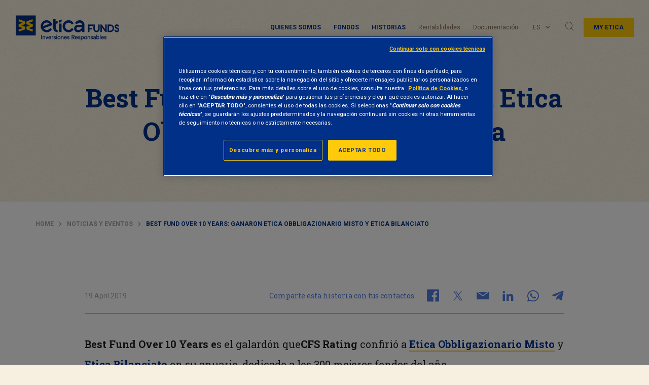

--- FILE ---
content_type: text/html; charset=UTF-8
request_url: https://www.eticasgr.com/es/storie/noticias-y-eventos/best-fund-over-10-years-etica-sgr
body_size: 16148
content:
  <!doctype html>
<html lang="es-ES" prefix="og: http://ogp.me/ns#" id="page-html" data-toggler="html-mobile-menu-open">
<head>
	<meta charset="UTF-8">
	<meta name="viewport" content="width=device-width, initial-scale=1">
	<link rel="profile" href="https://gmpg.org/xfn/11">
	
        <script>
            var wpdm_site_url = 'https://www.eticasgr.com/wp/';
            var wpdm_home_url = 'https://www.eticasgr.com/es';
            var ajax_url = 'https://www.eticasgr.com/wp/wp-admin/admin-ajax.php';
            var wpdm_ajax_url = 'https://www.eticasgr.com/wp/wp-admin/admin-ajax.php';
            var wpdm_ajax_popup = '0';
        </script>


        <title>Best Fund Over 10 Years: ganaron Etica Obbligazionario Misto y Etica Bilanciato - Etica Sgr</title>
<link rel="alternate" hreflang="it" href="https://www.eticasgr.com/storie/news-eventi/best-fund-over-10-years-etica-sgr" />
<link rel="alternate" hreflang="en" href="https://www.eticasgr.com/en/storie/news-events/best-fund-over-10-years-etica-sgr" />
<link rel="alternate" hreflang="es" href="https://www.eticasgr.com/es/storie/noticias-y-eventos/best-fund-over-10-years-etica-sgr" />

<!-- Google Tag Manager for WordPress by gtm4wp.com -->
<script data-cfasync="false" data-pagespeed-no-defer>
	var gtm4wp_datalayer_name = "dataLayer";
	var dataLayer = dataLayer || [];
</script>
<!-- End Google Tag Manager for WordPress by gtm4wp.com -->
<!-- This site is optimized with the Yoast SEO Premium plugin v10.0.1 - https://yoast.com/wordpress/plugins/seo/ -->
<meta name="description" content="Best Fund Over 10 Years es el galardón que CFS Rating confirió a Etica Obbligazionario Misto y Etica Bilanciato en su anuario, dedicado a los 300 mejores fondos del año."/>
<link rel="canonical" href="https://www.eticasgr.com/es/storie/noticias-y-eventos/best-fund-over-10-years-etica-sgr" />
<meta property="og:locale" content="es_ES" />
<meta property="og:type" content="article" />
<meta property="og:title" content="Best Fund Over 10 Years: ganaron Etica Obbligazionario Misto y Etica Bilanciato - Etica Sgr" />
<meta property="og:description" content="Best Fund Over 10 Years es el galardón que CFS Rating confirió a Etica Obbligazionario Misto y Etica Bilanciato en su anuario, dedicado a los 300 mejores fondos del año." />
<meta property="og:url" content="https://www.eticasgr.com/es/storie/noticias-y-eventos/best-fund-over-10-years-etica-sgr" />
<meta property="og:site_name" content="Etica Sgr" />
<meta property="article:tag" content="Premios y reconocimientos" />
<meta property="article:section" content="Noticias y eventos" />
<meta property="article:published_time" content="2019-04-19T11:24:11+02:00" />
<meta property="article:modified_time" content="2019-04-24T15:28:23+02:00" />
<meta property="og:updated_time" content="2019-04-24T15:28:23+02:00" />
<meta property="og:image" content="https://www.eticasgr.com/app/uploads/2019/04/Best-300-2019--1024x576.jpg" />
<meta property="og:image:secure_url" content="https://www.eticasgr.com/app/uploads/2019/04/Best-300-2019--1024x576.jpg" />
<meta property="og:image:width" content="1024" />
<meta property="og:image:height" content="576" />
<meta property="og:image:alt" content="best fund over 10 years" />
<meta name="twitter:card" content="summary_large_image" />
<meta name="twitter:description" content="Best Fund Over 10 Years es el galardón que CFS Rating confirió a Etica Obbligazionario Misto y Etica Bilanciato en su anuario, dedicado a los 300 mejores fondos del año." />
<meta name="twitter:title" content="Best Fund Over 10 Years: ganaron Etica Obbligazionario Misto y Etica Bilanciato - Etica Sgr" />
<meta name="twitter:image" content="https://www.eticasgr.com/app/uploads/2019/04/Best-300-2019-.jpg" />
<script type='application/ld+json'>{"@context":"https://schema.org","@type":"BreadcrumbList","itemListElement":[{"@type":"ListItem","position":1,"item":{"@id":"https://www.eticasgr.com/es","name":"Home"}},{"@type":"ListItem","position":2,"item":{"@id":"https://www.eticasgr.com/es/storie/category/noticias-y-eventos","name":"Noticias y eventos"}},{"@type":"ListItem","position":3,"item":{"@id":"https://www.eticasgr.com/es/storie/noticias-y-eventos/best-fund-over-10-years-etica-sgr","name":"Best Fund Over 10 Years: ganaron Etica Obbligazionario Misto y Etica Bilanciato"}}]}</script>
<!-- / Yoast SEO Premium plugin. -->

<link rel='dns-prefetch' href='//fonts.googleapis.com' />
<link rel='dns-prefetch' href='//s.w.org' />
<link rel="alternate" type="application/rss+xml" title="Etica Sgr &raquo; Feed" href="https://www.eticasgr.com/es/feed" />
<link rel="alternate" type="application/rss+xml" title="Etica Sgr &raquo; Comments Feed" href="https://www.eticasgr.com/es/comments/feed" />
<link rel="alternate" type="application/rss+xml" title="Etica Sgr &raquo; Best Fund Over 10 Years: ganaron Etica Obbligazionario Misto y Etica Bilanciato Comments Feed" href="https://www.eticasgr.com/es/storie/noticias-y-eventos/best-fund-over-10-years-etica-sgr/feed" />
<link rel='stylesheet' id='wp-block-library-css'  href='https://www.eticasgr.com/wp/wp-includes/css/dist/block-library/style.min.css?ver=5.3.8' type='text/css' media='all' />
<link rel='stylesheet' id='eticasgr_google-fonts-css'  href='https://fonts.googleapis.com/css?family=Roboto+Slab%3A400%2C700%7CRoboto%3A400%2C700&#038;subset=latin-ext&#038;ver=5.3.8' type='text/css' media='all' />
<link rel='stylesheet' id='eticasgr_style-css'  href='https://www.eticasgr.com/app/themes/eticasgr/style.min.css?ver=18.1' type='text/css' media='all' />
<script type='text/javascript' src='https://www.eticasgr.com/app/themes/eticasgr/assets/js/lib/jquery.min.js?ver=3.7.1'></script>
<script type='text/javascript' src='https://www.eticasgr.com/app/plugins/download-manager/assets/js/front.js?ver=5.3.8'></script>
<meta name="generator" content="WordPress Download Manager 4.9.3" />
<link rel='https://api.w.org/' href='https://www.eticasgr.com/es/wp-json/' />
<link rel="EditURI" type="application/rsd+xml" title="RSD" href="https://www.eticasgr.com/wp/xmlrpc.php?rsd" />
<link rel="wlwmanifest" type="application/wlwmanifest+xml" href="https://www.eticasgr.com/wp/wp-includes/wlwmanifest.xml" /> 
<link rel='shortlink' href='https://www.eticasgr.com/es?p=25015' />
<link rel="alternate" type="application/json+oembed" href="https://www.eticasgr.com/es/wp-json/oembed/1.0/embed?url=https%3A%2F%2Fwww.eticasgr.com%2Fes%2Fstorie%2Fnoticias-y-eventos%2Fbest-fund-over-10-years-etica-sgr" />
<link rel="alternate" type="text/xml+oembed" href="https://www.eticasgr.com/es/wp-json/oembed/1.0/embed?url=https%3A%2F%2Fwww.eticasgr.com%2Fes%2Fstorie%2Fnoticias-y-eventos%2Fbest-fund-over-10-years-etica-sgr&#038;format=xml" />
<meta name="generator" content="WPML ver:4.4.12 stt:1,27,2;" />

<!-- Google Tag Manager for WordPress by gtm4wp.com -->
<!-- GTM Container placement set to automatic -->
<script data-cfasync="false" data-pagespeed-no-defer type="text/javascript">
	var dataLayer_content = {"pagePostType":"post","pagePostType2":"single-post","pageCategory":["noticias-y-eventos"],"pageAttributes":["premios-reconocimientos"],"pagePostAuthor":"Daniela Pometto"};
	dataLayer.push( dataLayer_content );
</script>
<script data-cfasync="false">
(function(w,d,s,l,i){w[l]=w[l]||[];w[l].push({'gtm.start':
new Date().getTime(),event:'gtm.js'});var f=d.getElementsByTagName(s)[0],
j=d.createElement(s),dl=l!='dataLayer'?'&l='+l:'';j.async=true;j.src=
'//serverside.eticasgr.com/gtm.js?id='+i+dl;f.parentNode.insertBefore(j,f);
})(window,document,'script','dataLayer','GTM-KQFRP4V');
</script>
<!-- End Google Tag Manager for WordPress by gtm4wp.com --><link rel="pingback" href="https://www.eticasgr.com/wp/xmlrpc.php">        <script type="application/ld+json">
            {
                "@context": "https://schema.org",
                "@type": "Article",
                "headline": "Best Fund Over 10 Years: ganaron Etica Obbligazionario Misto y Etica Bilanciato",
                "image": ["https://www.eticasgr.com/app/uploads/2019/04/Best-300-2019-.jpg"],                "datePublished": "2019-04-19T13:24:11+02:00",
                "author": [{
                    "@type": "Organization",
                    "name": "Etica SGR",
                    "url": "https://www.eticasgr.com"
                }],
                "mainEntityOfPage": {
                    "@type": "WebPage",
                    "@id": "https://www.eticasgr.com/es/storie/noticias-y-eventos/best-fund-over-10-years-etica-sgr"
                }
            }
        </script>
              <meta name="onesignal" content="wordpress-plugin"/>
            <script>

      window.OneSignal = window.OneSignal || [];

      OneSignal.push( function() {
        OneSignal.SERVICE_WORKER_UPDATER_PATH = "OneSignalSDKUpdaterWorker.js.php";
        OneSignal.SERVICE_WORKER_PATH = "OneSignalSDKWorker.js.php";
        OneSignal.SERVICE_WORKER_PARAM = { scope: '/' };

        OneSignal.setDefaultNotificationUrl("https://www.eticasgr.com/wp");
        var oneSignal_options = {};
        window._oneSignalInitOptions = oneSignal_options;

        oneSignal_options['wordpress'] = true;
oneSignal_options['appId'] = 'd1b32275-bff3-4d03-bbc3-5897657e408a';
oneSignal_options['allowLocalhostAsSecureOrigin'] = true;
oneSignal_options['welcomeNotification'] = { };
oneSignal_options['welcomeNotification']['title'] = "";
oneSignal_options['welcomeNotification']['message'] = "Grazie di esserti iscritto!";
oneSignal_options['path'] = "https://www.eticasgr.com/app/plugins/onesignal-free-web-push-notifications/sdk_files/";
oneSignal_options['promptOptions'] = { };
oneSignal_options['promptOptions']['actionMessage'] = "Attiva le notifiche per ricevere gli aggiornamenti di Etica Sgr";
oneSignal_options['promptOptions']['acceptButtonText'] = "CONSENTI";
oneSignal_options['promptOptions']['cancelButtonText'] = "NO GRAZIE";
oneSignal_options['notifyButton'] = { };
oneSignal_options['notifyButton']['enable'] = true;
oneSignal_options['notifyButton']['position'] = 'bottom-right';
oneSignal_options['notifyButton']['theme'] = 'default';
oneSignal_options['notifyButton']['size'] = 'medium';
oneSignal_options['notifyButton']['showCredit'] = true;
oneSignal_options['notifyButton']['text'] = {};
oneSignal_options['notifyButton']['text']['tip.state.unsubscribed'] = 'Iscriviti alle notifiche';
oneSignal_options['notifyButton']['text']['tip.state.subscribed'] = 'Sei iscritto alle notifiche';
oneSignal_options['notifyButton']['text']['tip.state.blocked'] = 'Hai bloccato le notifiche';
oneSignal_options['notifyButton']['text']['message.action.subscribed'] = 'Grazie per esserti iscritto!';
oneSignal_options['notifyButton']['text']['message.action.resubscribed'] = 'Sei iscritto alle notifiche';
oneSignal_options['notifyButton']['text']['message.action.unsubscribed'] = 'Non riceverai altre notifiche';
oneSignal_options['notifyButton']['text']['dialog.main.title'] = 'Gestisci le notifiche del sito';
oneSignal_options['notifyButton']['text']['dialog.main.button.subscribe'] = 'ISCRIVITI';
oneSignal_options['notifyButton']['text']['dialog.main.button.unsubscribe'] = 'DISISCRIVITI';
oneSignal_options['notifyButton']['text']['dialog.blocked.title'] = 'Sblocca le notifiche';
oneSignal_options['notifyButton']['text']['dialog.blocked.message'] = 'Segui le istruzioni per consentire le notifiche';
oneSignal_options['notifyButton']['colors'] = {};
oneSignal_options['notifyButton']['colors']['circle.background'] = '#003087';
oneSignal_options['notifyButton']['colors']['circle.foreground'] = '#ffca0a';
oneSignal_options['notifyButton']['offset'] = {};
                OneSignal.init(window._oneSignalInitOptions);
                      });

      function documentInitOneSignal() {
        var oneSignal_elements = document.getElementsByClassName("OneSignal-prompt");

        var oneSignalLinkClickHandler = function(event) { OneSignal.push(['registerForPushNotifications']); event.preventDefault(); };        for(var i = 0; i < oneSignal_elements.length; i++)
          oneSignal_elements[i].addEventListener('click', oneSignalLinkClickHandler, false);
      }

      if (document.readyState === 'complete') {
           documentInitOneSignal();
      }
      else {
           window.addEventListener("load", function(event){
               documentInitOneSignal();
          });
      }
    </script>
<style type="text/css">.broken_link, a.broken_link {
	text-decoration: line-through;
}</style>		<style type="text/css" id="wp-custom-css">
			article#post-5304 .newsletter-sticky-element {
     display: none;
}		</style>
		                    <link href="https://fonts.googleapis.com/css?family=Rubik" rel="stylesheet">
                <style>
            .w3eden .fetfont,
            .w3eden .btn,
            .w3eden .btn.wpdm-front h3.title,
            .w3eden .wpdm-social-lock-box .IN-widget a span:last-child,
            .w3eden #xfilelist .panel-heading,
            .w3eden .wpdm-frontend-tabs a,
            .w3eden .alert:before,
            .w3eden .panel .panel-heading,
            .w3eden .discount-msg,
            .w3eden .panel.dashboard-panel h3,
            .w3eden #wpdm-dashboard-sidebar .list-group-item,
            .w3eden #package-description .wp-switch-editor,
            .w3eden .w3eden.author-dashbboard .nav.nav-tabs li a,
            .w3eden .wpdm_cart thead th,
            .w3eden #csp .list-group-item,
            .w3eden .modal-title {
                font-family: Rubik, -apple-system, BlinkMacSystemFont, "Segoe UI", Roboto, Helvetica, Arial, sans-serif, "Apple Color Emoji", "Segoe UI Emoji", "Segoe UI Symbol";
                text-transform: uppercase;
                font-weight: 700;
            }
            .w3eden #csp .list-group-item{
                text-transform: unset;
            }

            /* WPDM Link/Page Template Styles */        </style>
                <style>

            :root{
                --color-primary: #4a8eff;
                --color-primary-rgb: 74, 142, 255;
                --color-primary-hover: #4a8eff;
                --color-primary-active: #4a8eff;
                --color-secondary: #4a8eff;
                --color-secondary-rgb: 74, 142, 255;
                --color-secondary-hover: #4a8eff;
                --color-secondary-active: #4a8eff;
                --color-success: #18ce0f;
                --color-success-rgb: 24, 206, 15;
                --color-success-hover: #4a8eff;
                --color-success-active: #4a8eff;
                --color-info: #2CA8FF;
                --color-info-rgb: 44, 168, 255;
                --color-info-hover: #2CA8FF;
                --color-info-active: #2CA8FF;
                --color-warning: #f29e0f;
                --color-warning-rgb: 242, 158, 15;
                --color-warning-hover: orange;
                --color-warning-active: orange;
                --color-danger: #ff5062;
                --color-danger-rgb: 255, 80, 98;
                --color-danger-hover: #ff5062;
                --color-danger-active: #ff5062;
                --color-green: #30b570;
                --color-blue: #0073ff;
                --color-purple: #8557D3;
                --color-red: #ff5062;
                --color-muted: rgba(69, 89, 122, 0.6);
                --wpdm-font: Rubik, -apple-system, BlinkMacSystemFont, "Segoe UI", Roboto, Helvetica, Arial, sans-serif, "Apple Color Emoji", "Segoe UI Emoji", "Segoe UI Symbol";
            }


        </style>
        	<link rel="shortcut icon" href="https://www.eticasgr.com/app/themes/eticasgr/assets/images/favicon.ico" />
</head>
<body id="page-body"  class="post-template post-template-custom-templates post-template-single-avanzato post-template-custom-templatessingle-avanzato-php single single-post postid-25015 single-format-standard no-sidebar" data-toggler="mobile-menu-open">
	
<!-- GTM Container placement set to automatic -->
<!-- Google Tag Manager (noscript) -->
				<noscript><iframe src="https://serverside.eticasgr.com/ns.html?id=GTM-KQFRP4V" height="0" width="0" style="display:none;visibility:hidden" aria-hidden="true"></iframe></noscript>
<!-- End Google Tag Manager (noscript) -->	<div id="page" class="site">
		<div class="header-wrapper">
			<div class="sticky-header">
				<header id="masthead" class="site-header"  >

					<div class="menu-sticky-wrapper" >
						<div class="site-branding">
															<span class="site-title"><a href="https://www.eticasgr.com/es" rel="home">
									<img class="site-logo" src="https://www.eticasgr.com/app/themes/eticasgr/assets/images/etica-funds-logo-es.png" alt='Etica Sgr Site Logo' />
									<img class="site-logo-sticky" src="https://www.eticasgr.com/app/themes/eticasgr/assets/images/eticasgr-logo-sticky.png" alt='Etica Sgr Site Logo' />
									<span class="site-title-logo">Etica Sgr</span>
									</a>
								</span>
													</div><!-- .site-branding -->

						<nav id="navigation" class="main-navigation" >

							<div id="menu-container" class="menu-responsive" data-toggler=".is-active">
								<div class="menu-etica-sgr-menu-top-container"><ul data-drilldown data-auto-height="true" data-back-button='<li class="js-drilldown-back"><a tabindex="0">Atrás</a></li>' class="vertical menu drilldown" id="primary-menu"><li class="menu-item menu-item-type-custom menu-item-object-custom menu-item-has-children menu-item-18784"><a href="#">Quienes somos</a>
<ul class="vertical menu nested second-level">
	<li class="menu-item menu-item-type-post_type menu-item-object-page menu-item-has-children menu-item-20464"><a title="Nuestras competencias" href="https://www.eticasgr.com/es/inversion-responsable">Inversiones responsable</a>
	<div><ul class="vertical menu nested third-level">
		<li class="menu-item menu-item-type-post_type menu-item-object-page menu-item-20465"><a href="https://www.eticasgr.com/es/inversion-responsable/criterios-de-seleccion">Selección de los valores</a></li>
		<li class="menu-item menu-item-type-post_type menu-item-object-page menu-item-20954"><a href="https://www.eticasgr.com/es/inversion-responsable/riesgo-asg">Riesgo ASG</a></li>
		<li class="menu-item menu-item-type-post_type menu-item-object-page menu-item-20466"><a href="https://www.eticasgr.com/es/inversion-responsable/supervision-y-engagement">Stewardship y engagement</a></li>
		<li class="menu-item menu-item-type-post_type menu-item-object-page menu-item-20953"><a href="https://www.eticasgr.com/es/inversion-responsable/nuestro-impacto">Impacto</a></li>
		<li class="menu-item menu-item-type-post_type menu-item-object-page menu-item-20955"><a href="https://www.eticasgr.com/es/inversion-responsable/csr-y-balance-integrado">CSR y Balances</a></li>
	</ul></div>
</li>
	<li class="menu-item menu-item-type-post_type menu-item-object-page menu-item-has-children menu-item-20205"><a title="Etica Funds" href="https://www.eticasgr.com/es/etica-sgr">Perfil institucional</a>
	<div><ul class="vertical menu nested third-level">
		<li class="menu-item menu-item-type-post_type menu-item-object-page menu-item-18785"><a href="https://www.eticasgr.com/es/etica-sgr/nos-presentamos">Perfil, misión y valores</a></li>
		<li class="menu-item menu-item-type-post_type menu-item-object-page menu-item-20206"><a href="https://www.eticasgr.com/es/etica-sgr/buen-gobierno-y-politica">Governance y política</a></li>
		<li class="menu-item menu-item-type-taxonomy menu-item-object-post_tag menu-item-22725"><a href="https://www.eticasgr.com/es/storie/tag/red">Red</a></li>
		<li class="menu-item menu-item-type-taxonomy menu-item-object-post_tag menu-item-22726"><a href="https://www.eticasgr.com/es/storie/tag/premios-reconocimientos">Premios y reconocimientos</a></li>
		<li class="menu-item menu-item-type-post_type menu-item-object-page menu-item-20685"><a href="https://www.eticasgr.com/es/etica-sgr/oficina-de-prensa">Oficina de Prensa</a></li>
	</ul></div>
</li>
</ul>
</li>
<li class="menu-item menu-item-type-custom menu-item-object-custom menu-item-has-children menu-item-18781"><a href="#">Fondos</a>
<ul class="vertical menu nested second-level">
	<li class="menu-item menu-item-type-post_type menu-item-object-page menu-item-has-children menu-item-20195"><a title="Clientes particulares" href="https://www.eticasgr.com/es/clientes-privados">Soluciones para particulares</a>
	<div><ul class="vertical menu nested third-level">
		<li class="menu-item menu-item-type-custom menu-item-object-custom menu-item-29523"><a href="https://www.eticasgr.com/es/clientes-institucionales/gama-luxemburguesa-de-etica-funds">Gama domiciliada en Luxembourgo</a></li>
		<li class="menu-item menu-item-type-post_type menu-item-object-page menu-item-20196"><a href="https://www.eticasgr.com/es/clientes-privados/fondos-eticos">Gama domiciliada en Italia</a></li>
		<li class="menu-item menu-item-type-post_type menu-item-object-page menu-item-20199"><a href="https://www.eticasgr.com/es/clientes-privados/donde-suscribir">Dónde efectuar la suscripción</a></li>
	</ul></div>
</li>
	<li class="menu-item menu-item-type-post_type menu-item-object-page menu-item-has-children menu-item-20200"><a title="Clientes institucionales" href="https://www.eticasgr.com/es/clientes-institucionales">Soluciones para institucionales</a>
	<div><ul class="vertical menu nested third-level">
		<li class="menu-item menu-item-type-post_type menu-item-object-page menu-item-42800"><a href="https://www.eticasgr.com/es/clientes-institucionales/gama-luxemburguesa-de-etica-funds">Gama domiciliada en Luxembourgo</a></li>
		<li class="menu-item menu-item-type-post_type menu-item-object-page menu-item-20201"><a href="https://www.eticasgr.com/es/clientes-institucionales/fondos-eticos-clase-i">Gama domiciliada en Italia</a></li>
	</ul></div>
</li>
</ul>
</li>
<li class="menu-item menu-item-type-custom menu-item-object-custom menu-item-has-children menu-item-18769"><a href="#">Historias</a>
<ul class="vertical menu nested second-level">
	<li class="menu-item menu-item-type-post_type menu-item-object-page menu-item-has-children menu-item-18770"><a title="Historias" href="https://www.eticasgr.com/es/historias">Todas las historias</a>
	<div><ul class="vertical menu nested third-level">
		<li class="menu-item menu-item-type-taxonomy menu-item-object-category menu-item-18771"><a href="https://www.eticasgr.com/es/storie/category/profundizacion">Profundización</a></li>
		<li class="menu-item menu-item-type-taxonomy menu-item-object-category current-post-ancestor current-menu-parent current-post-parent menu-item-18772"><a href="https://www.eticasgr.com/es/storie/category/noticias-y-eventos">Noticias y eventos</a></li>
		<li class="menu-item menu-item-type-taxonomy menu-item-object-category menu-item-18774"><a href="https://www.eticasgr.com/es/storie/category/campanas-internacionales">Campañas internacionales</a></li>
	</ul></div>
</li>
	<li class="voce-nascosta menu-item menu-item-type-custom menu-item-object-custom menu-item-has-children menu-item-18775"><a href="#">Temas</a>
	<div><ul class="vertical menu nested third-level">
		<li class="menu-item menu-item-type-taxonomy menu-item-object-temi menu-item-18776"><a href="https://www.eticasgr.com/es/tema/medioambiente">Medioambiente</a></li>
		<li class="menu-item menu-item-type-taxonomy menu-item-object-temi menu-item-18777"><a href="https://www.eticasgr.com/es/tema/cuestiones-sociales-y-buen-gobierno">Cuestiones sociales y buen gobierno</a></li>
		<li class="menu-item menu-item-type-taxonomy menu-item-object-temi current-post-ancestor current-menu-parent current-post-parent menu-item-18778"><a href="https://www.eticasgr.com/es/tema/finanzas-responsables">Finanzas responsables</a></li>
		<li class="menu-item menu-item-type-taxonomy menu-item-object-temi menu-item-18779"><a href="https://www.eticasgr.com/es/tema/engagement-es">Engagement</a></li>
		<li class="menu-item menu-item-type-taxonomy menu-item-object-temi menu-item-18780"><a href="https://www.eticasgr.com/es/tema/finanzas-de-impacto">Finanzas de impacto</a></li>
	</ul></div>
</li>
</ul>
</li>
<li class="menu-item menu-item-type-post_type menu-item-object-page menu-item-20211"><a href="https://www.eticasgr.com/es/clientes-privados/valor-liquidativo-y-rentabilidad">Rentabilidades</a></li>
<li class="menu-item menu-item-type-post_type menu-item-object-page menu-item-18787"><a href="https://www.eticasgr.com/es/clientes-privados/documentacion">Documentación</a></li>
</ul></div>								<div class="menu-desktop">
								<div class="desktop-primary-menu-container"><ul class="menu" id="desktop-primary-menu"><li class="menu-item menu-item-type-custom menu-item-object-custom menu-item-has-children menu-item-18784"><a href="#" data-toggle="dropdown-pane-18784">Quienes somos</a>
<div class="dropdown-pane" data-dropdown data-auto-focus="true" id="dropdown-pane-18784"><span data-toggle="dropdown-pane-18784" class="close-dropdown-panel"></span><div class="second-level-container"><ul class="vertical menu second-level">
	<li class="menu-item menu-item-type-post_type menu-item-object-page menu-item-has-children menu-item-20464"><div class="inner-container"><p class = 'menu-title'>Nuestras competencias</p><a title="Nuestras competencias" href="https://www.eticasgr.com/es/inversion-responsable" data-toggle="dropdown-pane-20464">Inversiones responsable</a></div>
	<ul class="vertical menu third-level">
		<li class="menu-item menu-item-type-post_type menu-item-object-page menu-item-20465"><a href="https://www.eticasgr.com/es/inversion-responsable/criterios-de-seleccion" data-toggle="dropdown-pane-20465">Selección de los valores</a></li>
		<li class="menu-item menu-item-type-post_type menu-item-object-page menu-item-20954"><a href="https://www.eticasgr.com/es/inversion-responsable/riesgo-asg" data-toggle="dropdown-pane-20954">Riesgo ASG</a></li>
		<li class="menu-item menu-item-type-post_type menu-item-object-page menu-item-20466"><a href="https://www.eticasgr.com/es/inversion-responsable/supervision-y-engagement" data-toggle="dropdown-pane-20466">Stewardship y engagement</a></li>
		<li class="menu-item menu-item-type-post_type menu-item-object-page menu-item-20953"><a href="https://www.eticasgr.com/es/inversion-responsable/nuestro-impacto" data-toggle="dropdown-pane-20953">Impacto</a></li>
		<li class="menu-item menu-item-type-post_type menu-item-object-page menu-item-20955"><a href="https://www.eticasgr.com/es/inversion-responsable/csr-y-balance-integrado" data-toggle="dropdown-pane-20955">CSR y Balances</a></li>
	</ul>
</li>
	<li class="menu-item menu-item-type-post_type menu-item-object-page menu-item-has-children menu-item-20205"><div class="inner-container"><p class = 'menu-title'>Etica Funds</p><a title="Etica Funds" href="https://www.eticasgr.com/es/etica-sgr" data-toggle="dropdown-pane-20205">Perfil institucional</a></div>
	<ul class="vertical menu third-level">
		<li class="menu-item menu-item-type-post_type menu-item-object-page menu-item-18785"><a href="https://www.eticasgr.com/es/etica-sgr/nos-presentamos" data-toggle="dropdown-pane-18785">Perfil, misión y valores</a></li>
		<li class="menu-item menu-item-type-post_type menu-item-object-page menu-item-20206"><a href="https://www.eticasgr.com/es/etica-sgr/buen-gobierno-y-politica" data-toggle="dropdown-pane-20206">Governance y política</a></li>
		<li class="menu-item menu-item-type-taxonomy menu-item-object-post_tag menu-item-22725"><a href="https://www.eticasgr.com/es/storie/tag/red" data-toggle="dropdown-pane-22725">Red</a></li>
		<li class="menu-item menu-item-type-taxonomy menu-item-object-post_tag menu-item-22726"><a href="https://www.eticasgr.com/es/storie/tag/premios-reconocimientos" data-toggle="dropdown-pane-22726">Premios y reconocimientos</a></li>
		<li class="menu-item menu-item-type-post_type menu-item-object-page menu-item-20685"><a href="https://www.eticasgr.com/es/etica-sgr/oficina-de-prensa" data-toggle="dropdown-pane-20685">Oficina de Prensa</a></li>
	</ul>
</li>
</ul></div></div>
</li>
<li class="menu-item menu-item-type-custom menu-item-object-custom menu-item-has-children menu-item-18781"><a href="#" data-toggle="dropdown-pane-18781">Fondos</a>
<div class="dropdown-pane" data-dropdown data-auto-focus="true" id="dropdown-pane-18781"><span data-toggle="dropdown-pane-18781" class="close-dropdown-panel"></span><div class="second-level-container"><ul class="vertical menu second-level">
	<li class="menu-item menu-item-type-post_type menu-item-object-page menu-item-has-children menu-item-20195"><div class="inner-container"><p class = 'menu-title'>Clientes particulares</p><a title="Clientes particulares" href="https://www.eticasgr.com/es/clientes-privados" data-toggle="dropdown-pane-20195">Soluciones para particulares</a></div>
	<ul class="vertical menu third-level">
		<li class="menu-item menu-item-type-custom menu-item-object-custom menu-item-29523"><a href="https://www.eticasgr.com/es/clientes-institucionales/gama-luxemburguesa-de-etica-funds" data-toggle="dropdown-pane-29523">Gama domiciliada en Luxembourgo</a></li>
		<li class="menu-item menu-item-type-post_type menu-item-object-page menu-item-20196"><a href="https://www.eticasgr.com/es/clientes-privados/fondos-eticos" data-toggle="dropdown-pane-20196">Gama domiciliada en Italia</a></li>
		<li class="menu-item menu-item-type-post_type menu-item-object-page menu-item-20199"><a href="https://www.eticasgr.com/es/clientes-privados/donde-suscribir" data-toggle="dropdown-pane-20199">Dónde efectuar la suscripción</a></li>
	</ul>
</li>
	<li class="menu-item menu-item-type-post_type menu-item-object-page menu-item-has-children menu-item-20200"><div class="inner-container"><p class = 'menu-title'>Clientes institucionales</p><a title="Clientes institucionales" href="https://www.eticasgr.com/es/clientes-institucionales" data-toggle="dropdown-pane-20200">Soluciones para institucionales</a></div>
	<ul class="vertical menu third-level">
		<li class="menu-item menu-item-type-post_type menu-item-object-page menu-item-42800"><a href="https://www.eticasgr.com/es/clientes-institucionales/gama-luxemburguesa-de-etica-funds" data-toggle="dropdown-pane-42800">Gama domiciliada en Luxembourgo</a></li>
		<li class="menu-item menu-item-type-post_type menu-item-object-page menu-item-20201"><a href="https://www.eticasgr.com/es/clientes-institucionales/fondos-eticos-clase-i" data-toggle="dropdown-pane-20201">Gama domiciliada en Italia</a></li>
	</ul>
</li>
</ul></div></div>
</li>
<li class="menu-item menu-item-type-custom menu-item-object-custom menu-item-has-children menu-item-18769"><a href="#" data-toggle="dropdown-pane-18769">Historias</a>
<div class="dropdown-pane" data-dropdown data-auto-focus="true" id="dropdown-pane-18769"><span data-toggle="dropdown-pane-18769" class="close-dropdown-panel"></span><div class="second-level-container"><ul class="vertical menu second-level">
	<li class="menu-item menu-item-type-post_type menu-item-object-page menu-item-has-children menu-item-18770"><div class="inner-container"><p class = 'menu-title'>Historias</p><a title="Historias" href="https://www.eticasgr.com/es/historias" data-toggle="dropdown-pane-18770">Todas las historias</a></div>
	<ul class="vertical menu third-level">
		<li class="menu-item menu-item-type-taxonomy menu-item-object-category menu-item-18771"><a href="https://www.eticasgr.com/es/storie/category/profundizacion" data-toggle="dropdown-pane-18771">Profundización</a></li>
		<li class="menu-item menu-item-type-taxonomy menu-item-object-category current-post-ancestor current-menu-parent current-post-parent menu-item-18772"><a href="https://www.eticasgr.com/es/storie/category/noticias-y-eventos" data-toggle="dropdown-pane-18772">Noticias y eventos</a></li>
		<li class="menu-item menu-item-type-taxonomy menu-item-object-category menu-item-18774"><a href="https://www.eticasgr.com/es/storie/category/campanas-internacionales" data-toggle="dropdown-pane-18774">Campañas internacionales</a></li>
	</ul>
</li>
	<li class="voce-nascosta menu-item menu-item-type-custom menu-item-object-custom menu-item-has-children menu-item-18775"><div class="inner-container"><a href="#" data-toggle="dropdown-pane-18775">Temas</a></div>
	<ul class="vertical menu third-level">
		<li class="menu-item menu-item-type-taxonomy menu-item-object-temi menu-item-18776"><a href="https://www.eticasgr.com/es/tema/medioambiente" data-toggle="dropdown-pane-18776">Medioambiente</a></li>
		<li class="menu-item menu-item-type-taxonomy menu-item-object-temi menu-item-18777"><a href="https://www.eticasgr.com/es/tema/cuestiones-sociales-y-buen-gobierno" data-toggle="dropdown-pane-18777">Cuestiones sociales y buen gobierno</a></li>
		<li class="menu-item menu-item-type-taxonomy menu-item-object-temi current-post-ancestor current-menu-parent current-post-parent menu-item-18778"><a href="https://www.eticasgr.com/es/tema/finanzas-responsables" data-toggle="dropdown-pane-18778">Finanzas responsables</a></li>
		<li class="menu-item menu-item-type-taxonomy menu-item-object-temi menu-item-18779"><a href="https://www.eticasgr.com/es/tema/engagement-es" data-toggle="dropdown-pane-18779">Engagement</a></li>
		<li class="menu-item menu-item-type-taxonomy menu-item-object-temi menu-item-18780"><a href="https://www.eticasgr.com/es/tema/finanzas-de-impacto" data-toggle="dropdown-pane-18780">Finanzas de impacto</a></li>
	</ul>
</li>
</ul></div></div>
</li>
<li class="menu-item menu-item-type-post_type menu-item-object-page menu-item-20211"><a href="https://www.eticasgr.com/es/clientes-privados/valor-liquidativo-y-rentabilidad" data-toggle="dropdown-pane-20211">Rentabilidades</a></li>
<li class="menu-item menu-item-type-post_type menu-item-object-page menu-item-18787"><a href="https://www.eticasgr.com/es/clientes-privados/documentacion" data-toggle="dropdown-pane-18787">Documentación</a></li>
</ul></div>								</div>
								<div class="menu-plus-link">
									<div class="change-language">
  <ul class="vertical menu accordion-menu" data-accordion-menu>
      <li>
       <a href="#">es</a>               <ul class="menu vertical nested">
          <li><a href="https://www.eticasgr.com/storie/news-eventi/best-fund-over-10-years-etica-sgr">it</a></li>
<li><a href="https://www.eticasgr.com/en/storie/news-events/best-fund-over-10-years-etica-sgr">en</a></li>        </ul>
      </li>
        </ul>
</div>

									<div class="search desktop">
										<a data-toggle="search_box" class="fonticon icon-cerca-small"></a>
									</div>
									<div class="search mobile">
										<form role="search" method="get" class="search-form" action="https://www.eticasgr.com/es">
													<div class="search-mobile-container">
														<div class="search-mobile-grid">
															<div class="search-mobile-input">
																<input type="search" class="search-field" placeholder="Búsqueda" value="" name="s" title="Buscar:" />
															</div>
															<div class="search-mobile-button">
																<button type="submit" class="search-submit fonticon icon-search"></button>
															</div>
														</div>
													</div>
											</form>
									</div>
									<div class="reserved-area">
										<a href="https://my.eticasgr.com" class="button medium-down-expanded yellow">my etica</a>
									</div>
								</div>
							</div>


						</nav><!-- #site-navigation -->

						<button id="hm-icon" class="hamburger hamburger--boring" type="button" data-toggle="menu-container hm-icon page-body page-html" data-toggler=".is-active">
							<span class="hamburger-box">
								<span class="hamburger-inner"></span>
							</span>
						</button>
					</div>



				</header><!-- #masthead -->
							</div>
		</div>

		<div id="content" class="site-content">
		<main class="main-content">
							
<article id="post-25015" class="post-25015 post type-post status-publish format-standard has-post-thumbnail hentry category-noticias-y-eventos tag-premios-reconocimientos temi-finanzas-responsables">
	
<header id="eticasgr-page-header" class="header-gen"  >
	<div class="header-gen-container">
		<div class="header-gen-grid">
			<div class="header-gen-cell">
				<h1 class="header-gen-title">Best Fund Over 10 Years: ganaron Etica Obbligazionario Misto y Etica Bilanciato</h1>
				      </div>
    </div>
  </div>
</header>	
		
<div class="breadcrumb-wrapper">
  <div class="grid-container">
    <div class="grid-x">
      <div class="cell">
	<p id="breadcrumbs"><span><span><a href="https://www.eticasgr.com/es" >Home</a> <span class="fonticon icon-freccina-dx"></span> <span><a href="https://www.eticasgr.com/es/storie/category/noticias-y-eventos" >Noticias y eventos</a> <span class="fonticon icon-freccina-dx"></span> <span class="breadcrumb_last">Best Fund Over 10 Years: ganaron Etica Obbligazionario Misto y Etica Bilanciato</span></span></span></span></p>  
      </div>
    </div>
  </div>
</div>
	<div class="entry-wrapper default-template">
	
		<div class="entry-content-container ">

							
<div class="social-wrapper top">
  <div class="grid-x">
    <div class="general-text-cell top">
      <div class="social-date">19 April 2019</div>
      <div class="social">
        <div class="social-text">
          <p>Comparte esta historia con tus contactos</p>
        </div>
        <div class="social-icon">
          <a
						class="sharing-button"
						href="https://facebook.com/sharer/sharer.php?u=https://www.eticasgr.com/es/storie/noticias-y-eventos/best-fund-over-10-years-etica-sgr"
						target="_blank"
						aria-label="Facebook"
						data-label="Facebook"
						data-category="Noticias y eventos"
						data-title="Best Fund Over 10 Years: ganaron Etica Obbligazionario Misto y Etica Bilanciato"
					>
            <span class="fonticon icon-facebook2"></span>
          </a>
          <a
						class="sharing-button"
						href="https://twitter.com/intent/tweet/?text=Best Fund Over 10 Years: ganaron Etica Obbligazionario Misto y Etica Bilanciato&amp;url=https://www.eticasgr.com/es/storie/noticias-y-eventos/best-fund-over-10-years-etica-sgr"
						target="_blank"
						aria-label="X"
						data-label="X"
						data-category="Noticias y eventos"
						data-title="Best Fund Over 10 Years: ganaron Etica Obbligazionario Misto y Etica Bilanciato"
					>
            <span class="fonticon icon-twitter"></span>
          </a>

          <a
						class="sharing-button"
						href="mailto:?subject=Best Fund Over 10 Years: ganaron Etica Obbligazionario Misto y Etica Bilanciato&amp;body=https://www.eticasgr.com/es/storie/noticias-y-eventos/best-fund-over-10-years-etica-sgr"
						target="_self"
						aria-label="Mail"
						data-label="Mail"
						data-category="Noticias y eventos"
						data-title="Best Fund Over 10 Years: ganaron Etica Obbligazionario Misto y Etica Bilanciato"
					>
            <span class="fonticon icon-mail"></span>
          </a>

          <a
						class="sharing-button"
						href="https://www.linkedin.com/shareArticle?mini=true&amp;url=https://www.eticasgr.com/es/storie/noticias-y-eventos/best-fund-over-10-years-etica-sgr&amp;title=Best Fund Over 10 Years: ganaron Etica Obbligazionario Misto y Etica Bilanciato&amp;summary=&amp;source=https://www.eticasgr.com/wp"
						target="_blank"
						aria-label="Linkedin"
						data-label="Linkedin"
						data-category="Noticias y eventos"
						data-title="Best Fund Over 10 Years: ganaron Etica Obbligazionario Misto y Etica Bilanciato"
					>
            <span class="fonticon icon-linkedin2"></span>
          </a>

          <a
						class="sharing-button"
						href="https://wa.me/?text=https://www.eticasgr.com/es/storie/noticias-y-eventos/best-fund-over-10-years-etica-sgr"
						target="_blank"
						aria-label="Whatsapp"
						data-label="Whatsapp"
						data-category="Noticias y eventos"
						data-title="Best Fund Over 10 Years: ganaron Etica Obbligazionario Misto y Etica Bilanciato"
					>
            <span class="fonticon icon-whatsapp"></span>
          </a>

          <a
						class="sharing-button"
						href="https://telegram.me/share/url?url=https://www.eticasgr.com/es/storie/noticias-y-eventos/best-fund-over-10-years-etica-sgr&amp;text=Best Fund Over 10 Years: ganaron Etica Obbligazionario Misto y Etica Bilanciato"
						target="_blank"
						aria-label="Telegram"
						data-label="Telegram"
						data-category="Noticias y eventos"
						data-title="Best Fund Over 10 Years: ganaron Etica Obbligazionario Misto y Etica Bilanciato"
					>
            <span class="fonticon icon-telegram"></span>
          </a>
        </div>
      </div>
    </div>
  </div>
</div>
			
			<div class="entry-content" id="page-entry-content">

					
		<div class="grid-x general-text-grid">
			<div class="general-text-cell">
				<p><strong>Best Fund Over 10 Years e</strong>s el galardón que<strong>CFS Rating </strong>confirió a <strong><a href="https://www.eticasgr.com/clienti-privati/fondi-etici/etica-obbligazionario-misto">Etica Obbligazionario Misto</a></strong> y <a href="https://www.eticasgr.com/clienti-privati/fondi-etici/etica-bilanciato"><strong>Etica Bilanciato</strong></a> en su anuario, dedicado a los 300 mejores fondos del año.</p>
<h2>Best Fund Over 10 Years</h2>
<p><strong>CFS Rating</strong>, sociedad especializada en análisis financiero, publica el anuario <strong><em>Los 300 mejores fondos</em></strong> año tras año. Es esta una guía práctica para manejarse en el vasto universo de los <strong>fondos comunes de inversión</strong>.</p>
<p>En el anuario, el lector puede hallar la columna <em>Over 10 Years</em> que se plantea el objetivo de averiguar cuáles son <strong>las sociedades que gestionan exitosamente los ahorros de los inversores desde hace más tiempo</strong>. Al efecto, se seleccionan los productos y las sociedades que han conseguido <strong>resultados satisfactorios a lo largo de los 10 últimos años</strong>.</p>
<p>Para lograrlo, se creó un <strong>indicador de eficiencia</strong> basado en el cálculo del Ratio de Sharpe Corregido, que se usa para redactar las calificaciones. La diferencia estriba en que, en este caso, se aplica a un horizonte temporal más largo. Dicho indicador especifica <strong>qué remuneración obtuvo cada punto de volatilidad o de riesgo</strong>, tras descontar la inflación.</p>
<h2>Etica Obbligazionario Misto y Etica Bilanciato: resultados a 10 años</h2>
<p>Este año, Etica Sgr vuelve a figurar en el anuario: <strong>Etica Obbligazionario Misto </strong>y <strong>Etica Bilanciato </strong>fuero laureados como<strong> Best Fund over 10 years</strong>. Dicho de otra manera: en cuanto los <strong>mejores fondos con un historial de más de 10 años</strong>,<strong> </strong>respectivamente en las categorías Obbligazionario Misto y Bilanciato – en la parte consagrada a renta variable. Compitieron en el marco de la calificación especial de los fondos a más de diez años más eficientes que se distribuyen en Italia.</p>
<p>El éxito de los fondos se aprecia echando un vistazo al sólido crecimiento de los activos gestionados año tras año, así como al rendimiento medio anual que se calcula tomando en consideración los últimos 10 años de historia. Más en detalle:</p>
<p><img class="size-medium wp-image-24935 alignright lazyload" data-src="https://www.eticasgr.com/app/uploads/2019/04/O10Y-obb-misti-2019-300x143.png" alt="premio CFS Rating" width="35%" srcset="https://www.eticasgr.com/app/uploads/2019/04/O10Y-obb-misti-2019-300x143.png 300w, https://www.eticasgr.com/app/uploads/2019/04/O10Y-obb-misti-2019-400x190.png 400w, https://www.eticasgr.com/app/uploads/2019/04/O10Y-obb-misti-2019.png 700w" sizes="(max-width: 300px) 100vw, 300px" /></p>
<ul>
<li><a href="https://www.eticasgr.com/clienti-privati/fondi-etici/etica-obbligazionario-misto"><strong>Etica Obbligazionario Misto</strong></a> registró un rendimiento medio anual a 10 años (calculado a fines de 2018) del 3,30%. En este período, triunfó en el Índice Fideuram que identifica la evolución media de los fondos italianos, pertenecientes a la misma Categoría Assogestioni (fondos de renta fija mixta);</li>
</ul>
<p><img class="size-medium wp-image-24932 alignright lazyload" data-src="https://www.eticasgr.com/app/uploads/2019/04/O10Y-bilanciati-or-az-2019-300x143.png" alt="" width="35%" srcset="https://www.eticasgr.com/app/uploads/2019/04/O10Y-bilanciati-or-az-2019-300x143.png 300w, https://www.eticasgr.com/app/uploads/2019/04/O10Y-bilanciati-or-az-2019-400x190.png 400w, https://www.eticasgr.com/app/uploads/2019/04/O10Y-bilanciati-or-az-2019.png 700w" sizes="(max-width: 300px) 100vw, 300px" /></p>
<ul>
<li><a href="https://www.eticasgr.com/clienti-privati/fondi-etici/etica-bilanciato"><strong>Etica Bilanciato</strong></a> registró un rendimiento medio anual a 10 años (calculado a fines de 2018) del 8,17%. En este período, triunfó en el Índice Fideuram que identifica la evolución media de los fondos italianos, pertenecientes a la misma Categoría Assogestioni (fondos balanceados).</li>
</ul>
			</div>
		</div>

<div class="accordion-wrapper">

	<div class="grid-x ">
		<div class="general-text-cell">
			<h2 class="accordion-section-title" id=""><span class="fonticon icon-freccia-su"></span></h2>
								</div>
	</div>

		<ul class="accordion" data-accordion data-allow-all-closed="true">
		
		<li
			class="accordion-item grid-x"
			data-accordion-item
		>
			<!-- Accordion tab title -->

			<a href="#" class="title-accordion">
				<div class="general-text-cell">
					Metodología de análisis de CFS Rating				</div>
			</a>

			<!-- Accordion tab content: it would start in the open state due to using the `is-active` state class. -->
			<div
				class="accordion-content general-text-cell"
				data-tab-content
				data-category=""
				data-label="Metodología de análisis de CFS Rating"
			>
				<p><p>De cara al Best Fund Over 10 Years, todos los fondos se valoran en base a una categoría de referencia específica. Al efecto, se le prestó la mayor atención a los fondos minoristas que, para el 31 de diciembre de 2018, ostentaban una calificación de 4 o 5 estrellas.</p>
<p>La adjudicación de las estrellas se basa principalmente en la valoración del fondo, con arreglo a dos indicadores:</p>
<ul>
<li>índice de Sharpe (relación riesgo/rendimiento),</li>
<li>Alfa (capacidad de ganarle sistemáticamente al benchmark).</li>
</ul>
<p>A continuación, se analizan otros factores:</p>
<ul>
<li>la persistencia de los resultados</li>
<li>la evolución global en el último año</li>
<li>el grado de eficiencia durante el quinquenio</li>
<li>la capacidad de limitar el riesgo de la inversión</li>
<li>la peculiaridad de la filosofía de la gestión</li>
</ul>
<p>Para más información sobre los criterios de adjudicación de las calificaciones, consulte la página Web de <a href="http://www.cfsrating.com/it/cfs-rating/il-rating-cfs">CFS Rating</a>.</p>
</p>
			</div>
		</li>

	
	</ul>
	
</div>

		<div class="grid-x general-text-grid">
			<div class="general-text-cell">
				

  <p class="p1">Antes de la adhesión, lea los <span class="s1">KID y el Folleto</span> disponibles en las oficinas de las entidades de inversión.</p>
<p class="p1">La inversión de los fondos &#8220;Linea Valori Responsabili&#8221; y &#8220;Linea Futuri Responsabili&#8221; para los clientes &#8220;minoristas&#8221; está disponible exclusivamente en Italia. Para ampliar la información se ruega consultar la <a href="https://www.eticasgr.com/clienti-privati"><span class="s1">versión italiana del sitio web</span></a>.</p>
<p>&nbsp;</p>


			</div>
		</div>
					<div class="grid-x">
						<div class="cell-full ">
						<p class="article-date"></p>
						</div>
					</div>
										<div class="grid-x">
						<div class="cell-full article-tags">
					 <a class="archive-link archive-link-tema" href="https://www.eticasgr.com/es/tema/finanzas-responsables">Finanzas responsables</a> <a class="archive-link archive-link-tag" href="https://www.eticasgr.com/es/storie/tag/premios-reconocimientos">Premios y reconocimientos</a> 						</div>
					</div>
				</div>
			
  
<div class="social-wrapper bottom">
  <div class="grid-x">
    <div class="general-text-cell bottom">
      <div class="social">
        <div class="social-text">
          <p>Comparte esta historia con tus contactos</p>
        </div>
        <div class="social-icon">
          <a
						class="sharing-button"
						href="https://facebook.com/sharer/sharer.php?u=https://www.eticasgr.com/es/storie/noticias-y-eventos/best-fund-over-10-years-etica-sgr"
						target="_blank"
						aria-label="Facebook"
						data-label="Facebook"
						data-category="Noticias y eventos"
						data-title="Best Fund Over 10 Years: ganaron Etica Obbligazionario Misto y Etica Bilanciato"
					>
            <span class="fonticon icon-facebook2"></span>
          </a>
          <a
						class="sharing-button"
						href="https://twitter.com/intent/tweet/?text=Best Fund Over 10 Years: ganaron Etica Obbligazionario Misto y Etica Bilanciato&amp;url=https://www.eticasgr.com/es/storie/noticias-y-eventos/best-fund-over-10-years-etica-sgr"
						target="_blank"
						aria-label="X"
						data-label="X"
						data-category="Noticias y eventos"
						data-title="Best Fund Over 10 Years: ganaron Etica Obbligazionario Misto y Etica Bilanciato"
					>
            <span class="fonticon icon-twitter"></span>
          </a>

          <a
						class="sharing-button"
						href="mailto:?subject=Best Fund Over 10 Years: ganaron Etica Obbligazionario Misto y Etica Bilanciato&amp;body=https://www.eticasgr.com/es/storie/noticias-y-eventos/best-fund-over-10-years-etica-sgr"
						target="_self"
						aria-label="Mail"
						data-label="Mail"
						data-category="Noticias y eventos"
						data-title="Best Fund Over 10 Years: ganaron Etica Obbligazionario Misto y Etica Bilanciato"
					>
            <span class="fonticon icon-mail"></span>
          </a>

          <a
						class="sharing-button"
						href="https://www.linkedin.com/shareArticle?mini=true&amp;url=https://www.eticasgr.com/es/storie/noticias-y-eventos/best-fund-over-10-years-etica-sgr&amp;title=Best Fund Over 10 Years: ganaron Etica Obbligazionario Misto y Etica Bilanciato&amp;summary=&amp;source=https://www.eticasgr.com/wp"
						target="_blank"
						aria-label="Linkedin"
						data-label="Linkedin"
						data-category="Noticias y eventos"
						data-title="Best Fund Over 10 Years: ganaron Etica Obbligazionario Misto y Etica Bilanciato"
					>
            <span class="fonticon icon-linkedin2"></span>
          </a>

          <a
						class="sharing-button"
						href="https://wa.me/?text=https://www.eticasgr.com/es/storie/noticias-y-eventos/best-fund-over-10-years-etica-sgr"
						target="_blank"
						aria-label="Whatsapp"
						data-label="Whatsapp"
						data-category="Noticias y eventos"
						data-title="Best Fund Over 10 Years: ganaron Etica Obbligazionario Misto y Etica Bilanciato"
					>
            <span class="fonticon icon-whatsapp"></span>
          </a>

          <a
						class="sharing-button"
						href="https://telegram.me/share/url?url=https://www.eticasgr.com/es/storie/noticias-y-eventos/best-fund-over-10-years-etica-sgr&amp;text=Best Fund Over 10 Years: ganaron Etica Obbligazionario Misto y Etica Bilanciato"
						target="_blank"
						aria-label="Telegram"
						data-label="Telegram"
						data-category="Noticias y eventos"
						data-title="Best Fund Over 10 Years: ganaron Etica Obbligazionario Misto y Etica Bilanciato"
					>
            <span class="fonticon icon-telegram"></span>
          </a>
        </div>
      </div>
    </div>
  </div>
</div>
  
  <div class="custom-blocks-section" id="page-extra-section">
    <div class="newsletter-sticky-container"  data-sticky-container>
      <div class="newsletter-sticky-element" data-sticky data-stick-to="bottom" data-top-anchor="1500" data-btm-anchor="page-entry-content:bottom">
    
<div class="banner-newsletter-wrapper " data-banner="">
  <div class="close-newsletter" id="close-newsletter-banner">
    <span class="fonticon icon-chiudi"></span>
  </div>
    <div class="grid-x">
    <div class="banner-newsletter-img">
            <img class="bnews-image lazyload" src="https://www.eticasgr.com/app/uploads/2018/10/Newsletter_EticaSgr.png" srcset="[data-uri]" data-srcset="https://www.eticasgr.com/app/uploads/2018/10/Newsletter_EticaSgr.png 1x, https://www.eticasgr.com/app/uploads/2018/10/Newsletter_EticaSgr.png 2x"  alt="Newsletter Etica Sgr" width="400" height="327" />

    </div>
    <div class="banner-newsletter-text">
      <div class="bnews-h">¿Estás interesado en nuestras historias? <br/>Date de alta al boletín de Etica Sgr.</div>
      <div class="bnews-h sticky">Date de alta en el boletín</div>
      <button class="open_newsletter button blue btn-medium" data-newsletter-banner="banner" data-name="¿Estás interesado en nuestras historias? <br/>Date de alta al boletín de Etica Sgr." data-location="Best Fund Over 10 Years: ganaron Etica Obbligazionario Misto y Etica Bilanciato">Date de alta</button>
    </div>
  </div>
</div>
      </div>
    </div>

        <div class="related-post-section">
      <div class="grid-x">
        <div class="general-full-cell">
          <div class="related-post-h">
          También te puede interesar          </div>
        </div>
      </div>
      <div class="crp_related "><ul><li><a href="https://www.eticasgr.com/es/storie/noticias-y-eventos/los-300-mejores-fondos-de-2020-etica-sgr"    ><img data-src="https://www.eticasgr.com/app/uploads/2020/05/300-migliori-fondi-228x300.jpg" alt="Los 300 mejores fondos de 2020 según CFS Rating: cuatro reconocimientos para Etica Sgr" title="Los 300 mejores fondos de 2020 según CFS Rating: cuatro reconocimientos para Etica Sgr" width="300" height="300" class="crp_thumb crp_featured lazyload" /><span class="crp_title">Los 300 mejores fondos de 2020 según CFS Rating:&hellip;</span></a></li><li><a href="https://www.eticasgr.com/es/storie/noticias-y-eventos/los-300-mejores-fondos-la-guia-2021-etica-funds"    ><img data-src="https://www.eticasgr.com/app/uploads/2000/03/CFS-Rating-Best-300-300x262.png" alt="Los 300 mejores fondos: la guía 2021 de CFS Rating premia tres fondos de Etica Funds" title="Los 300 mejores fondos: la guía 2021 de CFS Rating premia tres fondos de Etica Funds" width="300" height="300" class="crp_thumb crp_featured lazyload" /><span class="crp_title">Los 300 mejores fondos: la guía 2021 de CFS Rating&hellip;</span></a></li><li><a href="https://www.eticasgr.com/es/storie/noticias-y-eventos/top-gestore-fondi-italia-small-etica-sgr-se-impone-en-2019-por-tercer-ano-consecutivo"    ><img data-src="https://www.eticasgr.com/app/uploads/2019/01/Top-Gestore-2019-ita-web-300x234.jpg" alt="Top Gestore Fondi – Italia Small | Etica Sgr se impone en 2019 por tercer año consecutivo" title="Top Gestore Fondi – Italia Small | Etica Sgr se impone en 2019 por tercer año consecutivo" width="300" height="300" class="crp_thumb crp_featured lazyload" /><span class="crp_title">Top Gestore Fondi – Italia Small | Etica Sgr se&hellip;</span></a></li></ul><div class="crp_clear"></div></div>    </div>
      </div>
  		</div>
	</div>	
	<footer>
	
	</footer>
</article>					</main>

	</div><!-- #content -->

	<footer class="site-footer">

		<div class="footer-container">

			<div class="footer-grid">
				<div class="help-menu-cell">
					
					<div class="help-menu-wrapper">

						<div class="menu-help-menu-container"><ul class="help-menu" id="help-menu"><li class="menu-item menu-item-type-post_type menu-item-object-page menu-item-21128"><a href="https://www.eticasgr.com/es/ayuda" class="button blue btn-medium">Ayuda</a></li>
<li class="menu-item menu-item-type-custom menu-item-object-custom menu-item-21129"><a href="#" class="button yellow btn-medium open_newsletter">Newsletter</a></li>
</ul></div>					</div>

								</div>


				
				<div class="social-menu-wrapper">
					<div class="social-title"><p>Nuestros canales sociales:</p></div>
					<div class="menu-social-menu-container"><ul class="social-menu" id="social-menu"><li class="icon-facebook2 menu-item menu-item-type-custom menu-item-object-custom menu-item-18791"><a target="_blank" rel="nofollow" href="https://www.facebook.com/EticaSgr"><span class="fonticon icon-facebook2"></span></a></li>
<li class="icon-youtube menu-item menu-item-type-custom menu-item-object-custom menu-item-18793"><a target="_blank" rel="nofollow" href="https://www.youtube.com/user/EticaSGR"><span class="fonticon icon-youtube"></span></a></li>
<li class="icon-linkedin2 menu-item menu-item-type-custom menu-item-object-custom menu-item-18796"><a target="_blank" rel="nofollow" href="https://www.linkedin.com/company/eticasgr/"><span class="fonticon icon-linkedin2"></span></a></li>
<li class="icon-instagram menu-item menu-item-type-custom menu-item-object-custom menu-item-18797"><a target="_blank" rel="nofollow" href="https://www.instagram.com/eticasgr/"><span class="fonticon icon-instagram"></span></a></li>
</ul></div>
        			<div style="float:right;;width:100%">
        			    <iframe style="border:none;margin-top:20px;margin-bottom:-50px" width="150" height="91" src="https://www.co2web.it/label/en"></iframe>        			</div>
				</div>
				
			</div>

			<div class="footer-grid-main-menu"><ul class="footer-menu-grid" id="footer-menu"><li id="menu-item-21139" class="menu-item menu-item-type-post_type menu-item-object-page menu-item-21139"><a href="https://www.eticasgr.com/es/mappa-del-sito">Mapa del sitio web</a></li>
<li id="menu-item-20215" class="menu-item menu-item-type-post_type menu-item-object-page menu-item-20215"><a href="https://www.eticasgr.com/es/ayuda">Ayuda</a></li>
<li id="menu-item-18802" class="menu-item menu-item-type-post_type menu-item-object-page menu-item-18802"><a href="https://www.eticasgr.com/es/etica-sgr/nos-presentamos/grupo-banca-etica">Grupo Banca Etica: la sociedad</a></li>
<li id="menu-item-20216" class="menu-item menu-item-type-post_type menu-item-object-page menu-item-20216"><a rel="nofollow" href="https://www.eticasgr.com/es/notas-legales">Notas legales</a></li>
<li id="menu-item-20217" class="menu-item menu-item-type-post_type menu-item-object-page menu-item-20217"><a rel="nofollow" href="https://www.eticasgr.com/es/confidencialidad-y-politica-cookies">Confidencialidad y política de cookies</a></li>
<li id="menu-item-20687" class="menu-item menu-item-type-post_type menu-item-object-page menu-item-20687"><a href="https://www.eticasgr.com/es/reclamaciones">Reclamaciones</a></li>
</ul></div>

			

	<aside class="widget-area" role="complementary" aria-label="Pie de página">
		<section id="text-4" class="widget widget_text">			<div class="textwidget"><p>ETICA SGR S.p.A. Via Napo Torriani, 29 &#8211; 20124<br />
Milán | Tel. +39 0267071422 | C.F e P.Iva 13285580158 | email: posta@eticasgr.it, pec: eticasgr@pec.eticasgr.it<br />
Grupo Banca Popolare Etica</p>
</div>
		</section>	</aside><!-- .widget-area -->


		</div>
	</footer><!-- #colophon -->
</div><!-- #page -->

<div class="full reveal fast" id="search_box" data-reveal data-animation-in="fade-in" data-animation-out="fade-out">

	<div class="search-desktop-container">
		<div class="search-desktop-grid">
			<form role="search" method="get" class="search-form" action="https://www.eticasgr.com/es">
				<div class="search-mobile-input">
					<input type="search" autofocus class="search-field" placeholder="Búsqueda" value="" name="s"  />
				</div>
				<div class="search-mobile-button">
					<input type="submit" class="search-submit button yellow btn-medium" value="Buscar" />
				</div>
			</form>
		</div>
	</div>

  <button class="close-button" data-close aria-label="Close reveal" type="button">
    <span class="fonticon icon-chiudi" aria-hidden="true"></span>
  </button>

</div>


<div class="full reveal fast async-loading" id="informativa" data-reveal data-animation-in="fade-in" data-animation-out="fade-out" data-multiple-opened="true">
  <div class="mc_embed_signup">
		<div class="mc_embed_signup_align">
			<div class="newsletter-container">
				<div class="newsletter-grid">
					<div class="newsletter-cell">
						<header>
							<h2>Información en materia de confidencialidad </h2>
						</header>
						<div class="testo_informativa">
						</div>
					</div>
				</div>
			</div>
		</div>
	</div>

	<button class="back-button" data-close aria-label="Close reveal" type="button" >
	  <span class="fonticon icon-freccina-sx" aria-hidden="false"></span>
	</button>

	<button class="close-button" data-close aria-label="Close reveal" type="button">
	  <span class="fonticon icon-chiudi" aria-hidden="false"></span>
	</button>

</div>

<div class="full reveal fast" id="mailchimp_form" data-reveal data-animation-in="fade-in" data-animation-out="fade-out" data-multiple-opened="true">
	<!-- Begin MailChimp Signup Form -->
	<div class="mc_embed_signup">
		<div class="mc_embed_signup_align">
			<div class="newsletter-container">
				<div class="newsletter-grid">
					<div class="newsletter-cell">
												<form action="https://eticasgr.us2.list-manage.com/subscribe/post?u=760a01ad7c1ce5e38f74965c1&amp;id=bbce89ff94" method="get" id="mc-embedded-subscribe-form" name="mc-embedded-subscribe-form" class="form-style validate" novalidate>

							<header>
								<h2>Date de alta en el boletín</h2>
								<p>Date de alta para recibir noticias útiles y siempre al día sobre finanzas éticas e inversión responsable. </p>
							</header>

							<div class="title-container clearfix">
								<em class="error-message-email">Escribe una dirección de e-mail válida</em>
								<em class="error-message-nome">Escribe un nombre</em>
								<em class="error-message-cognome">Selecciona un apellido</em>
							</div>

						    <div id="mc_embed_signup_scroll">

							
						    	<div class="mc-field-group-double">

						    		<div class="mc-field-group">
						    			<input type="text" placeholder="Nombre*" name="MMERGE1" class="required" id="mce-MMERGE1">
						    			<span class="error-summary name"></span>
						    		</div>

						    		<div class="mc-field-group">
						    			<input type="text" placeholder="Apellidos *" name="MMERGE3" class="required" id="mce-MMERGE3">
						    			<span class="error-summary lastname"></span>
						    		</div>

									<div class="mc-field-group" style="display:none;">
										<input type="hidden" value=www.eticasgr.com/es/storie/noticias-y-eventos/best-fund-over-10-years-etica-sgr name="MMERGE14" class="" id="mce-MMERGE14">
									</div>

						    	</div>

								<div class="mc-field-group-email">
									<div class="mc-field-group">
										<input type="email" placeholder="Dirección de e-mail*" name="EMAIL" class="required email" id="mce-EMAIL">
										<span class="error-summary email"></span>
									</div>
								</div>
								<div class="mc-field-group input-group">
									<label>Tras entrar en conocimiento de la información contenida en la <a data-open="informativa">Información en materia de confidencialidad</a>, en virtud de los artículos 6 y 7 del Reglamento (UE) 2016/679,</label>
								</div>
								<div class="mc-field-group input-group">

								    <ul>
								    	<li>
								    		<input type="checkbox" value="1" name="group[16481][1]" id="mce-group[16481]-16481-0" data-consent-a="">
								    		<label for="mce-group[16481]-16481-0">
								    			<span class="fonticon icon-checkbox-vuoto" aria-hidden="true"></span>
								    			<span class="fonticon icon-checkbox-pieno" aria-hidden="true"></span>
								    			<span>doy mi consentimiento para la recepción de información comercial relativa a productos y servicios de Etica Sgr S.p.A. (letra a del apartado <i>«1. Finalidad y base jurídica del tratamiento y plazos de conservación de los datos»).</i></span>
								    		</label>

								    	</li>
										<li>
											<input type="checkbox" value="2" name="group[16481][2]" id="mce-group[16481]-16481-1" data-consent-b="">
											<label for="mce-group[16481]-16481-1">
												<span class="fonticon icon-checkbox-vuoto" aria-hidden="true"></span>
								    			<span class="fonticon icon-checkbox-pieno" aria-hidden="true"></span>
												<span>doy mi consentimiento para recibir ofertas directas y para estudios de mercado relativos a productos y servicios de Etica Sgr (letra b del apartado <i>«1. Finalidad y base jurídica del tratamiento y plazos de conservación de los datos»).</i></span>
											</label>

										</li>
									</ul>
								</div>

								<div class="alert_message"></div>

								<div class="indicates-required">
									<span class="asterisk">*</span> Es obligatorio rellenar los campos								</div>

								<div id="mce-responses" class="clear">
									<div class="response" id="mce-error-response" style="display:none"></div>
									<div class="response" id="mce-success-response" style="display:none"></div>
								</div>

								<!-- real people should not fill this in and expect good things - do not remove this or risk form bot signups-->
							    <div style="position: absolute; left: -5000px;" aria-hidden="true"><input type="text" name="b_760a01ad7c1ce5e38f74965c1_7438d54b0a" tabindex="-1" value=""></div>


							    <div class="clear">
							    	<button type="submit" value="Subscribe" name="subscribe" id="mc-embedded-subscribe" class="button btn-medium">iscriviti</button>
							    </div>

						    </div>
						</form>
						<div class="success_subscription">

							<header>
								<!-- immagine -->
								<h2>Falta poco para completar la suscripción a nuestro boletín… </h2>
								<p>Ahora, sólo tenemos que constatar  tu dirección de e-mail. A estos efectos, te hemos enviado un mensaje con un enlace para confirmar. Para completar la suscripción, abre el mensaje que te hemos mandado y haz clic en el enlace para confirmar.</p>
							</header>

							<div class="clear">
								<button class="button btn-medium close-all" data-close aria-label="Close reveal" type="button">volver a la página Web</button>
							</div>

						</div>
					</div>
				</div>
			</div>
		</div>
	</div>

	<!--End mc_embed_signup-->

	<button class="close-button close-all" data-close aria-label="Close reveal" type="button">
	  <span class="fonticon icon-chiudi" aria-hidden="true"></span>
	</button>

</div>







            <script>
                jQuery(function($){
                                        try {
                        $('a.wpdm-lightbox').nivoLightbox();
                    } catch (e) {

                    }
                });
            </script>

                <div id="fb-root"></div>
    <audio autoplay controls style='width: 100%;display: none' id='wpdm-audio-player'></audio>
    <script type='text/javascript' src='https://www.eticasgr.com/app/plugins/duracelltomi-google-tag-manager/dist/js/gtm4wp-form-move-tracker.js?ver=1.20.3'></script>
<script type='text/javascript' src='https://www.eticasgr.com/app/themes/eticasgr/assets/js/vendors.min.js?ver=18.1'></script>
<script type='text/javascript'>
/* <![CDATA[ */
var eticasgrInfo = {"etica_homepage":"https:\/\/www.eticasgr.com\/es","wpml_current_language":"es"};
/* ]]> */
</script>
<script type='text/javascript' defer="defer" src='https://www.eticasgr.com/app/themes/eticasgr/assets/js/custom.js?ver=18.1'></script>
<script type='text/javascript' src='https://www.eticasgr.com/app/themes/eticasgr/assets/js/lib/jquery.validate.min.js?ver=1.0'></script>
<script type='text/javascript' src='https://www.eticasgr.com/app/themes/eticasgr/assets/js/lib/headroom.min.js?ver=1.0'></script>
<script type='text/javascript' src='https://www.eticasgr.com/app/themes/eticasgr/assets/js/lib/ls.unveilhooks.js?ver=1.0'></script>
<script type='text/javascript' async="async" src='https://www.eticasgr.com/app/themes/eticasgr/assets/js/lib/lazysizes.min.js?ver=1.0'></script>
<script type='text/javascript' src='https://www.eticasgr.com/wp/wp-includes/js/wp-embed.min.js?ver=5.3.8'></script>
<script type='text/javascript' src='https://cdn.onesignal.com/sdks/OneSignalSDK.js?ver=5.3.8' async='async'></script>

</body>
</html>


--- FILE ---
content_type: application/javascript
request_url: https://www.eticasgr.com/app/themes/eticasgr/assets/js/lib/lazysizes.min.js?ver=1.0
body_size: 3078
content:
!function(e,t){var i=function(n,d){"use strict";if(!d.getElementsByClassName)return;var u,f,m=d.documentElement,s=n.Date,a=n.HTMLPictureElement,r="addEventListener",z="getAttribute",t=n[r],y=n.setTimeout,i=n.requestAnimationFrame||y,o=n.requestIdleCallback,g=/^picture$/i,l=["load","error","lazyincluded","_lazyloaded"],c={},v=Array.prototype.forEach,h=function(e,t){return c[t]||(c[t]=new RegExp("(\\s|^)"+t+"(\\s|$)")),c[t].test(e[z]("class")||"")&&c[t]},p=function(e,t){h(e,t)||e.setAttribute("class",(e[z]("class")||"").trim()+" "+t)},C=function(e,t){var i;(i=h(e,t))&&e.setAttribute("class",(e[z]("class")||"").replace(i," "))},b=function(t,i,e){var n=e?r:"removeEventListener";e&&b(t,i),l.forEach(function(e){t[n](e,i)})},A=function(e,t,i,n,a){var s=d.createEvent("CustomEvent");return i||(i={}),i.instance=u,s.initCustomEvent(t,!n,!a,i),e.dispatchEvent(s),s},E=function(e,t){var i;!a&&(i=n.picturefill||f.pf)?(t&&t.src&&!e[z]("srcset")&&e.setAttribute("srcset",t.src),i({reevaluate:!0,elements:[e]})):t&&t.src&&(e.src=t.src)},w=function(e,t){return(getComputedStyle(e,null)||{})[t]},M=function(e,t,i){for(i=i||e.offsetWidth;i<f.minSize&&t&&!e._lazysizesWidth;)i=t.offsetWidth,t=t.parentNode;return i},N=(T=[],B=[],F=T,S=function(){var e=F;for(F=T.length?B:T,x=!(W=!0);e.length;)e.shift()();W=!1},L=function(e,t){W&&!t?e.apply(this,arguments):(F.push(e),x||(x=!0,(d.hidden?y:i)(S)))},L._lsFlush=S,L),e=function(i,e){return e?function(){N(i)}:function(){var e=this,t=arguments;N(function(){i.apply(e,t)})}},_=function(e){var t,i,n=function(){t=null,e()},a=function(){var e=s.now()-i;e<99?y(a,99-e):(o||n)(n)};return function(){i=s.now(),t||(t=y(a,99))}};var W,x,T,B,F,S,L;!function(){var e,t={lazyClass:"lazyload",loadedClass:"lazyloaded",loadingClass:"lazyloading",preloadClass:"lazypreload",errorClass:"lazyerror",autosizesClass:"lazyautosizes",srcAttr:"data-src",srcsetAttr:"data-srcset",sizesAttr:"data-sizes",minSize:40,customMedia:{},init:!0,expFactor:1.5,hFac:.8,loadMode:2,loadHidden:!0,ricTimeout:0,throttleDelay:125};for(e in f=n.lazySizesConfig||n.lazysizesConfig||{},t)e in f||(f[e]=t[e]);n.lazySizesConfig=f,y(function(){f.init&&D()})}();var R=(ce=/^img$/i,de=/^iframe$/i,ue="onscroll"in n&&!/(gle|ing)bot/.test(navigator.userAgent),fe=0,me=0,ze=-1,ye=function(e){me--,e&&e.target&&b(e.target,ye),(!e||me<0||!e.target)&&(me=0)},ge=function(e,t){var i,n=e,a="hidden"==w(d.body,"visibility")||"hidden"!=w(e.parentNode,"visibility")&&"hidden"!=w(e,"visibility");for(U-=t,Y+=t,V-=t,X+=t;a&&(n=n.offsetParent)&&n!=d.body&&n!=m;)(a=0<(w(n,"opacity")||1))&&"visible"!=w(n,"overflow")&&(i=n.getBoundingClientRect(),a=X>i.left&&V<i.right&&Y>i.top-1&&U<i.bottom+1);return a},ve=function(){var e,t,i,n,a,s,r,o,l,c=u.elements;if((G=f.loadMode)&&me<8&&(e=c.length)){t=0,ze++,null==ee&&("expand"in f||(f.expand=500<m.clientHeight&&500<m.clientWidth?500:370),Z=f.expand,ee=Z*f.expFactor),fe<ee&&me<1&&2<ze&&2<G&&!d.hidden?(fe=ee,ze=0):fe=1<G&&1<ze&&me<6?Z:0;for(;t<e;t++)if(c[t]&&!c[t]._lazyRace)if(ue)if((o=c[t][z]("data-expand"))&&(s=1*o)||(s=fe),l!==s&&(K=innerWidth+s*te,Q=innerHeight+s,r=-1*s,l=s),i=c[t].getBoundingClientRect(),(Y=i.bottom)>=r&&(U=i.top)<=Q&&(X=i.right)>=r*te&&(V=i.left)<=K&&(Y||X||V||U)&&(f.loadHidden||"hidden"!=w(c[t],"visibility"))&&(q&&me<3&&!o&&(G<3||ze<4)||ge(c[t],s))){if(we(c[t]),a=!0,9<me)break}else!a&&q&&!n&&me<4&&ze<4&&2<G&&(I[0]||f.preloadAfterLoad)&&(I[0]||!o&&(Y||X||V||U||"auto"!=c[t][z](f.sizesAttr)))&&(n=I[0]||c[t]);else we(c[t]);n&&!a&&we(n)}},ie=ve,ae=0,se=f.throttleDelay,re=f.ricTimeout,oe=function(){ne=!1,ae=s.now(),ie()},le=o&&49<re?function(){o(oe,{timeout:re}),re!==f.ricTimeout&&(re=f.ricTimeout)}:e(function(){y(oe)},!0),he=function(e){var t;(e=!0===e)&&(re=33),ne||(ne=!0,(t=se-(s.now()-ae))<0&&(t=0),e||t<9?le():y(le,t))},pe=function(e){p(e.target,f.loadedClass),C(e.target,f.loadingClass),b(e.target,be),A(e.target,"lazyloaded")},Ce=e(pe),be=function(e){Ce({target:e.target})},Ae=function(e){var t,i=e[z](f.srcsetAttr);(t=f.customMedia[e[z]("data-media")||e[z]("media")])&&e.setAttribute("media",t),i&&e.setAttribute("srcset",i)},Ee=e(function(e,t,i,n,a){var s,r,o,l,c,d;(c=A(e,"lazybeforeunveil",t)).defaultPrevented||(n&&(i?p(e,f.autosizesClass):e.setAttribute("sizes",n)),r=e[z](f.srcsetAttr),s=e[z](f.srcAttr),a&&(o=e.parentNode,l=o&&g.test(o.nodeName||"")),d=t.firesLoad||"src"in e&&(r||s||l),c={target:e},d&&(b(e,ye,!0),clearTimeout(j),j=y(ye,2500),p(e,f.loadingClass),b(e,be,!0)),l&&v.call(o.getElementsByTagName("source"),Ae),r?e.setAttribute("srcset",r):s&&!l&&(de.test(e.nodeName)?function(t,i){try{t.contentWindow.location.replace(i)}catch(e){t.src=i}}(e,s):e.src=s),a&&(r||l)&&E(e,{src:s})),e._lazyRace&&delete e._lazyRace,C(e,f.lazyClass),N(function(){(!d||e.complete&&1<e.naturalWidth)&&(d?ye(c):me--,pe(c))},!0)}),we=function(e){var t,i=ce.test(e.nodeName),n=i&&(e[z](f.sizesAttr)||e[z]("sizes")),a="auto"==n;(!a&&q||!i||!e[z]("src")&&!e.srcset||e.complete||h(e,f.errorClass)||!h(e,f.lazyClass))&&(t=A(e,"lazyunveilread").detail,a&&k.updateElem(e,!0,e.offsetWidth),e._lazyRace=!0,me++,Ee(e,t,a,n,i))},Me=function(){if(!q)if(s.now()-J<999)y(Me,999);else{var e=_(function(){f.loadMode=3,he()});q=!0,f.loadMode=3,he(),t("scroll",function(){3==f.loadMode&&(f.loadMode=2),e()},!0)}},{_:function(){J=s.now(),u.elements=d.getElementsByClassName(f.lazyClass),I=d.getElementsByClassName(f.lazyClass+" "+f.preloadClass),te=f.hFac,t("scroll",he,!0),t("resize",he,!0),n.MutationObserver?new MutationObserver(he).observe(m,{childList:!0,subtree:!0,attributes:!0}):(m[r]("DOMNodeInserted",he,!0),m[r]("DOMAttrModified",he,!0),setInterval(he,999)),t("hashchange",he,!0),["focus","mouseover","click","load","transitionend","animationend","webkitAnimationEnd"].forEach(function(e){d[r](e,he,!0)}),/d$|^c/.test(d.readyState)?Me():(t("load",Me),d[r]("DOMContentLoaded",he),y(Me,2e4)),u.elements.length?(ve(),N._lsFlush()):he()},checkElems:he,unveil:we}),k=(O=e(function(e,t,i,n){var a,s,r;if(e._lazysizesWidth=n,n+="px",e.setAttribute("sizes",n),g.test(t.nodeName||""))for(a=t.getElementsByTagName("source"),s=0,r=a.length;s<r;s++)a[s].setAttribute("sizes",n);i.detail.dataAttr||E(e,i.detail)}),P=function(e,t,i){var n,a=e.parentNode;a&&(i=M(e,a,i),(n=A(e,"lazybeforesizes",{width:i,dataAttr:!!t})).defaultPrevented||(i=n.detail.width)&&i!==e._lazysizesWidth&&O(e,a,n,i))},$=_(function(){var e,t=H.length;if(t)for(e=0;e<t;e++)P(H[e])}),{_:function(){H=d.getElementsByClassName(f.autosizesClass),t("resize",$)},checkElems:$,updateElem:P}),D=function(){D.i||(D.i=!0,k._(),R._())};var H,O,P,$;var I,q,j,G,J,K,Q,U,V,X,Y,Z,ee,te,ie,ne,ae,se,re,oe,le,ce,de,ue,fe,me,ze,ye,ge,ve,he,pe,Ce,be,Ae,Ee,we,Me;return u={cfg:f,autoSizer:k,loader:R,init:D,uP:E,aC:p,rC:C,hC:h,fire:A,gW:M,rAF:N}}(e,e.document);e.lazySizes=i,"object"==typeof module&&module.exports&&(module.exports=i)}(window);